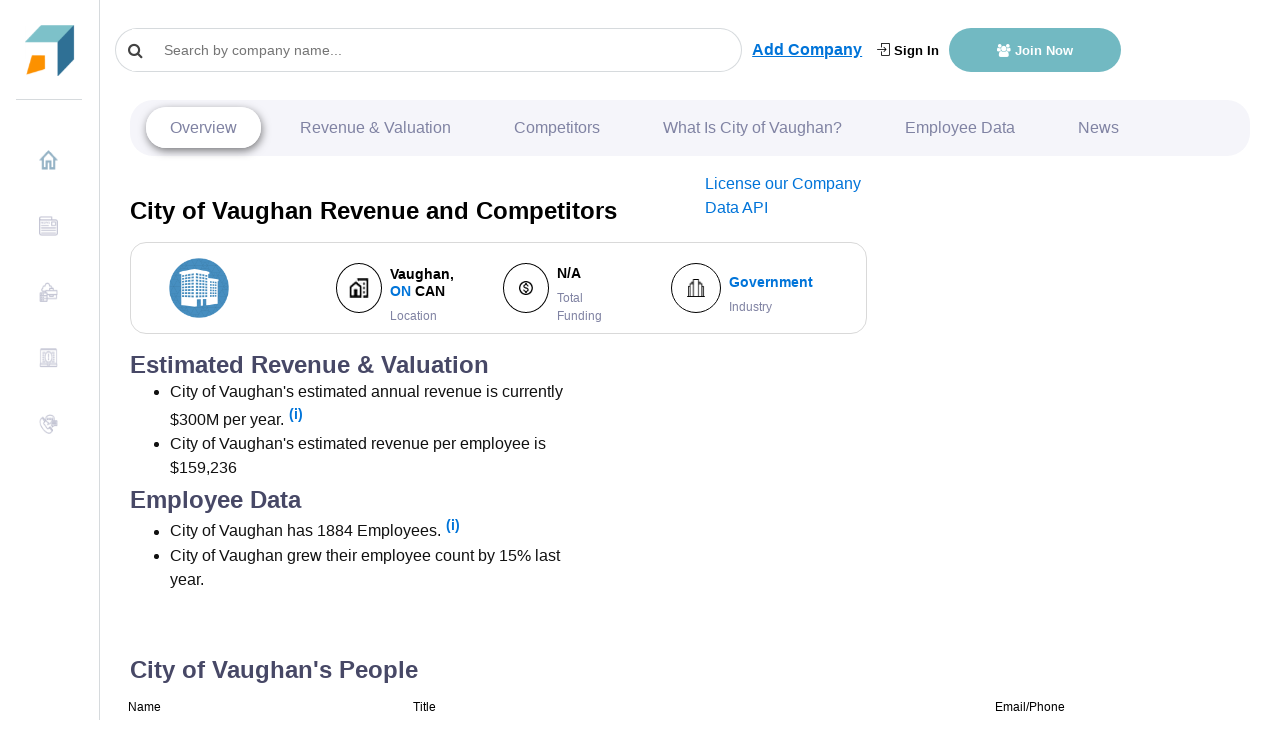

--- FILE ---
content_type: text/html; charset=utf-8
request_url: https://www.google.com/recaptcha/api2/aframe
body_size: 267
content:
<!DOCTYPE HTML><html><head><meta http-equiv="content-type" content="text/html; charset=UTF-8"></head><body><script nonce="FrzTY1NhPudGzn5MY_ugHA">/** Anti-fraud and anti-abuse applications only. See google.com/recaptcha */ try{var clients={'sodar':'https://pagead2.googlesyndication.com/pagead/sodar?'};window.addEventListener("message",function(a){try{if(a.source===window.parent){var b=JSON.parse(a.data);var c=clients[b['id']];if(c){var d=document.createElement('img');d.src=c+b['params']+'&rc='+(localStorage.getItem("rc::a")?sessionStorage.getItem("rc::b"):"");window.document.body.appendChild(d);sessionStorage.setItem("rc::e",parseInt(sessionStorage.getItem("rc::e")||0)+1);localStorage.setItem("rc::h",'1768900982197');}}}catch(b){}});window.parent.postMessage("_grecaptcha_ready", "*");}catch(b){}</script></body></html>